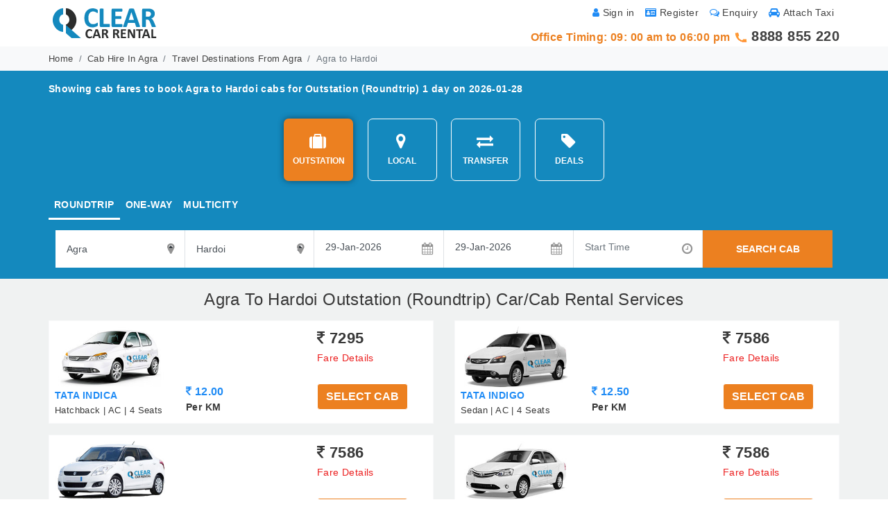

--- FILE ---
content_type: text/html; charset=UTF-8
request_url: https://www.clearcarrental.com/agra-to-hardoi
body_size: 14399
content:
<!DOCTYPE html>
<html xmlns="http://www.w3.org/1999/xhtml">
<head>
  <link rel="canonical" href="https://www.clearcarrental.com/agra-to-hardoi" />
        <meta charset="UTF-8">
        <meta name="viewport" content="width=device-width, initial-scale=1.0, maximum-scale=1.0, user-scalable=no"/>
             
        
        <title>Agra to Hardoi Outstation (Roundtrip) Cabs, Taxi Clear Car Rental</title>

        <meta name="description" content="Hire Agra to Hardoi Cabs,Taxi online at best deals. Book with leading and trusted car rental service in India. All types of AC/Non AC Cabs - Sedan, Hatchback, SUV, Luxury.">

        <meta name="keywords" content="Agra Hardoi Taxi Service, Agra Hardoi cab booking, Agra Hardoi car rental, hire Agra Hardoi Taxi car, Agra cab services, Hardoi cab services">

            
            <meta property="og:title" content="Agra to Hardoi Outstation (Roundtrip) Cabs, Taxi Clear Car Rental">
<meta property="og:site_name" content="ClearCarRental">
<meta property="og:url" content="https://www.clearcarrental.com/">
<meta property="og:description" content="Hire Agra to Hardoi Cabs,Taxi online at best deals. Book with leading and trusted car rental service in India. All types of AC/Non AC Cabs - Sedan, Hatchback, SUV, Luxury.">
<meta property="og:type" content="business.business">
<meta property="og:image" content="">
            
 
          
        
        <meta name="robots" content="index, follow"/>
<meta name='rating' content='General'/>
<meta name='audience' content='all'/>
<meta name="distribution" content="Global"/>
<meta name="language" content="en-us"/>
<meta name="geo.country" content="in"/>
<meta name="doc-type" content="Public"/>
<meta name="classification" content="travel"/>
<meta name='resource-type' content='document'/>
<meta name='author' content='https://www.clearcarrental.com/ team'/>
<link href="https://www.clearcarrental.com/favicon.ico" rel="icon"/>
<meta name="google-site-verification" content="TeWXzb2F0e5HU2Ci4ig-ap03Ionfz1zUnYVwkbrBbLk" />
<meta name="msvalidate.01" content="15D5EAB40A6A97341B61A26FF8BD8495" />
<!-- End Facebook Pixel Code -->




<!-- Global site tag (gtag.js) - Google Analytics -->
<script async src="https://www.googletagmanager.com/gtag/js?id=UA-26965507-1"></script>
<script>
  window.dataLayer = window.dataLayer || [];
  function gtag(){dataLayer.push(arguments);}
  gtag('js', new Date());

  gtag('config', 'UA-26965507-1');
</script>


 
<style>
            div.ui-datepicker{
                font-size:15px;
            }
            div.ui-timepicker
            {
                font-size:15px;
                width: 10.5em;
            }

            .ui-timepicker-list {
                width: 9.5em;
                margin-left:10px;
            }

            .ui-timepicker-list li {
                font-size:10px;
                font-family: 'OpenSansRegular';
                font-size:13px; 
                color:#999;

            }
            .ui-autocomplete {
                font-size: 13px;
                max-height: 200px;
                overflow-x: hidden;
                overflow-y: auto;
                padding-right: 2px;
            }
            .asFeaturedHBLThumb{ width:148px; height:50px; float:left; margin:5px; background:url(../images/media-presence-sprite.png) no-repeat -420px -18px; cursor:pointer;  }

            .asFeaturedHBLThumb:hover{ background:url(../images/media-presence-sprite.png) no-repeat -419px -134px; }

            .userReviewsCountsDiv{ width:auto; height:auto; float:left; text-indent:0px; font-size:10px; color:#a9a9a9; font-weight:normal; margin:0px 0px 10px 0px; }
            
        </style>
<link href="images/ccr-favicon.ico" rel="icon"/>
<!--<link href="css/bootstrap.minv5.css" rel="stylesheet" />
<link href="css/font-awesome.min.css" rel="stylesheet">
<link href="css/clear-car-rental.css" rel="stylesheet">-->
<link href="css/all.css" rel="stylesheet">
    <script type="application/ld+json">
{
"@context": "http://schema.org",
"@type": "BreadcrumbList",
"itemListElement":
[
{
"@type": "ListItem",
"position": 1,
"item":
{
"@id": "https://www.clearcarrental.com",
"name": "Home"
}
},
//{
//"@type": "ListItem",
//"position": 2,
//"item":
//{
//"@id": "https://www.clearcarrental.com/india-car-rental",
//"name": "Car Rental in India"
//}
//},
{
"@type": "ListItem",
"position": 2,
"item":
{
"@id": "https://www.clearcarrental.com/cab-hire-agra",
"name": "Cab Hire in Agra"
}
},
{
"@type": "ListItem",
"position": 3,
"item":
{
"@id": "https://www.clearcarrental.com/travel-destinations-from-agra",
"name": "Travel Destinations From Agra"
}
},
{
"@type": "ListItem",
"position": 4,
"item":
{
"@id": "https://www.clearcarrental.com/agra-to-hardoi",    
"name": "Agra to Hardoi"
}
}
]
}
</script>

</head>

<body>
<!--<div class="container-fluid mobile">
        <div class="row" id="mobDiv" >
            <div class="col-sm-12 bg-light">
            <a href="javascript:void(0)"><span class="downloadCloseBtn" onclick="document.getElementById('mobDiv').style.display='none'"></span></a>
<div class="downloadAndAppTitle">Now book cab with a tap<br>
<p align="center" style="text-align:center !important;">Download our android app and hire a cab of your choice anytime, anywhere.</p></div>
<a href="https://play.google.com/store/apps/details?id=com.CarBookingIndia" target="_blank"><span class="downloadAndAppBtn">Get Android App</span></a>
</div></div></div>-->
        
           <style>
               .mobile{ display: none;}@media (max-width:786px){ .mobile{display:inline;}}
            .downloadAndAppBox{ width:0%; background:none; float:left; height:0px; visibility:hidden;  }
            .downloadAndAppBtn a{ color:#e5e5e5 !important; }
            .downloadAndAppBtn{ font-size:0px; }
            .downloadAndAppImg { width:0%; background:none; }

            @media (max-width:960px){
                .downloadAndAppBox{ width:100%; background:#e5e5e5; float:left; height:auto; visibility:visible;  }
                .downloadAndAppTitle{ width:70%; height:auto; float:left; font-size:140%; font-weight:normal; color:#0588bc; text-align:center; margin: 1% 10% 1% 10%; }
                .downloadAndAppImg{ width:100%; max-height:100%; float:left; margin-bottom:10px; text-align:center;  }
                .downloadAndAppBtn{ width:60%; height:40px; line-height:40px; float:left; margin:0% 20% 2% 20%; border-radius:4px; background:#2b9623 url(images/mobandroid.png) no-repeat 20px center; color:#fff; text-align:center; font-size:100%; font-weight:bold; }
                .downloadAndAppBtn:hover{ background:#1b7914 url(images/mobandroid.png) no-repeat 14px center; }
                .downloadCloseBtn{ width:24px; height:24px; float:right; margin:5px; background:url(images/close-app.png) }
            }

        </style>




<div class="container-fluid">
<div class="container">
    <!-- <div class="downloadAndroidAppDiv">
        <span class="downloadAppTxtDiv text-warning font-weight-bold" style="text-align: center;" >Note : In view of the curfew and lockdown import in major parts of the India due to outbreak of Coronavirus (COVID-19), We are not accepting bookings till further notice.</span>
<span class="downloadAppIconDiv"></span>
</div> -->
<div class="row">
    <div class="col-sm-6 center-mob">
        <a href="https://www.clearcarrental.com"><img src="images/ccr-logo.png" title="Clear Car Rental" class="pt-2"  alt="Clear Car Rental" /></a>
        
<!-- <img src="images/diwali-lamp.gif" title="Wishing you a very Happy Diwali !!" class="pt-2" alt=" Wishing you a very Happy Diwali !! "> -->
        <!--<img title="Happy Republic Day" alt="Happy Republic Day" src="images/rep-logo.gif" class="pt-2 ml-2"> clearcarrental_logo.png --> 
        <!--<a href="/covid-19-guidelines"><span class="text-primary"><i class="fa fa-taxi" aria-hidden="true"></i> Covid-19 Guidelines</span></a>-->
</div>
    <div class="col-sm-6"><div class="row">
             <div class="col-sm-12 text-right text-muted font11-mob padding0-mob order-two">
<div class=" pull-right p-2 padding7-mob"><a rel="nofollow" href="http://admin.clearcarrental.com/signin/attachtaxi"><span class="fa fa-car text-primary pr-1"></span>Attach Taxi</a></div>
<div class="pull-right p-2 padding7-mob"><a href="https://www.clearcarrental.com/quick-enquiry"><span class="fa fa-comments-o text-primary pr-1"></span>Enquiry</a></div>
<div class="pull-right p-2 padding7-mob"><a rel="nofollow" href="http://admin.clearcarrental.com/signup"><span class="fa fa-id-card text-primary pr-1"></span>Register</a></div>
<div class="pull-right p-2 padding7-mob"><a rel="nofollow" href="http://admin.clearcarrental.com/signin"><span class="fa fa-user text-primary pr-1"></span>Sign in</a></div>
</div>
                  
<!-- <div class="col-sm-12  center-mob text-right text-warning font-weight-bold font-20 order-one"> <img src="images/phone-icon.gif" width="18" height="18" title="telephone" alt="phone" />
     <a href="tel:02406652300">02406652300</a>
     / 
     <a href="tel:9730097777">9730 097 777</a>
 </div>-->
            
            
             <div class="col-sm-12  center-mob text-right text-warning font-weight-bold font-20 order-one"> 
             <span class="font-16">Office Timing: 09: 00 am to 06:00 pm</span>
             <img src="images/phone-icon.gif" width="18" height="18" title="telephone" alt="phone" />
     <a href="tel:8888855220">8888 855 220</a>
<!--     / 
     <a href="tel:9730097777">9730 097 777</a>-->
 </div>
</div></div>
    
   
</div>
</div>
</div>
</div>

<!--Breadcrumb-->
<div class="container-fluid pt-0 px-0 bg-light pb-2">
<div class="container">
<div class="row">
<div class="col-sm-12">
<nav aria-label="breadcrumb">
  <ol class="breadcrumb p-0 m-0 background-none font-13 pt-2">
    <li class="breadcrumb-item"><a href="https://www.clearcarrental.com/">Home</a></li>
    <!--<li class="breadcrumb-item"><a href="india-car-rental">Car Rental in India</a></li>-->
    <li class="breadcrumb-item"><a href="cab-hire-agra">Cab Hire In Agra</a></li>
    <li class="breadcrumb-item"><a href="travel-destinations-from-agra">Travel Destinations From Agra </a></li>
    <li class="breadcrumb-item active" aria-current="page">Agra to Hardoi</li>
  </ol>
</nav>
</div>
</div>
</div>
</div>
<!--Breadcrumb End-->

<!--Search Panel-->
<div class="container-fluid pt-0 px-0 BlueBGColor pb-2">
<div class="container">
<div class="row pt-2">
<div class="col-sm-12 text-white font-weight-bold">
<div class="pull-left mt-2">Showing cab fares to book <span class="orange"> Agra to Hardoi</span> cabs for Outstation (Roundtrip) 1 day on 2026-01-28</div>
<!--<button type="button" class="btn btn-success pull-right font-weight-bold" data-toggle="collapse" data-target="#modifySearch">Modify Search</button>-->
</div>
</div>

<div id="modifySearch" class="row pt-3 pb-2 collapse show" >

<div class="col-sm-12 text-center mt-2 mb-2">
<button type="button" id="searchOpt1" onclick="searchOption(this.id, '1');" class="btn btn-warning background-none text-white font-weight-bold m-2 border-radius-7 width-height-110 activeTab"><span class="fa fa-suitcase fa-2x mb-2"></span> <br />OUTSTATION</button>

<button type="button" id="searchOpt2" onclick="searchOption(this.id, '1');" class="btn btn-warning background-none text-white font-weight-bold m-2 border-radius-7 width-height-110"><span class="fa fa-map-marker fa-2x mb-2"></span> <br />LOCAL</button>

<button type="button" id="searchOpt3" onclick="searchOption(this.id, '1');" class="btn btn-warning background-none text-white font-weight-bold m-2 border-radius-7 width-height-110"><span class="fa fa-exchange fa-2x mb-2"></span> <br />TRANSFER</button>

<button type="button" id="searchOpt7" onclick="searchOption(this.id, '1');" class="btn btn-warning background-none text-white font-weight-bold m-2 border-radius-7 width-height-110"><span class="fa fa-tag fa-2x mb-2"></span> <br />DEALS</button>
</div>
   
<!--OutStation-->
<div class="col-sm-12 displayBlock" id="OutstationCont">
<ul class="nav nav-tabs">
    <li class="nav-item">
<a class="nav-link active" data-toggle="tab" href="#RoundTrip" id="tripOpt1" onclick="tripTypeOptionFun(this.id);"><span id="rndT">ROUNDTRIP</span></a>
</li>
    <li class="nav-item">
    <a class="nav-link" data-toggle="tab" href="#OneWay" id="tripOpt2" onclick="tripTypeOptionFun(this.id);"><span id="oneW">ONE-WAY</span></a>
</li>
    


<li class="nav-item">
    <a class="nav-link" data-toggle="tab" href="#MultiCity" id="tripOpt3" onclick="tripTypeOptionFun(this.id);"><span id="multiC">MULTICITY</span></a>
</li>
</ul>

<!-- Tab panes -->
<div class="tab-content mt-3">
     <form name="searchForm" id="searchForm" action="vehicle-search.php" method="get">
  <input name="travelTypeOption" id="travelTypeOption" type="hidden" value="1" />
                                    <input name="tripTypeOption" id="tripTypeOption" type="hidden" value="1" />
<div id="RoundTrip" class="container tab-pane active">
    <div class="form-row bg-white" id="firstHalf">
    <div class="col-lg-2 col-sm-12 border-right px-1 py-2" id="sourCityData">
<div class="inner-addon right-addon">
<i class="fa fa-map-marker"></i>
<input type="text" class="custom-select border-left-0 border-top-0 border-right-0 border-bottom rounded-0 srcPostVal" maxlength="100" autocomplete="off" name="sourceCity" id="sourceCity4" value="Agra" onfocus="if (this.value == 'Source City')
                                                    this.value = '';" onblur="if (this.value == '')
                                                    this.value = 'Source City';" title="Type first 3 letters of city"></input>

</div>
</div>
<div class="col-lg-2 col-sm-12 border-right px-1 py-2" id="destCityData">
<div class="inner-addon right-addon">
<i class="fa fa-map-marker"></i>
<input type="text" class="custom-select border-left-0 border-top-0 border-right-0 border-bottom rounded-0 destPostVal" maxlength="100" autocomplete="off" name="destinationCity" id="destinationCity4" value="Hardoi" onfocus="if (this.value == 'Destination City')
                                                        this.value = '';" onblur="if (this.value == '')
                                                        this.value = 'Destination City';" title="Type first 3 letters of city"></input>

</div>

</div>
   <div class="col-lg-4 col-sm-12 mt-2 TxtAlignRight" style="display:none;" id="rowGenSpan">
<button type="button" class="AddRemoveBtn" onClick="generateRow('genRow4', 'sourceCity4', 'destinationCity4')">
<i class="fa fa-plus-circle fa-lg text-success"></i> <b class="ARBtn">&nbsp;Add</b>
</button>

<!--<button type="button" class="AddRemoveBtn">
<i class="fa fa-minus-circle fa-lg text-danger"></i> <b class="ARBtn">&nbsp;Remove</b>
</button>-->
</div> 
    <div id="divBox"></div>
    
     <div id="divBox2" style="display:none;">
         
         
         <div class="col-lg-4 col-sm-12 border-right px-1 py-2 bg-white" id="plocation">
<div class="inner-addon right-addon">
<i class="fa fa-map-marker"></i>
<input type="text" class="custom-select border-left-0 border-top-0 border-right-0 border-bottom rounded-0 srcPostValLoc" maxlength="100" autocomplete="off" name="pickUpLocation" id="pickUpLocation" value="Pick Up Location" onfocus="if (this.value == 'Pick Up Location')
                                                        this.value = '';" onblur="if (this.value == '')
                                                        this.value = 'Pick Up Location';" ></input>
</div>
</div>
<div class="col-lg-4 col-sm-12 border-right px-1 py-2 bg-white" id="dlocation">
<div class="inner-addon right-addon">
<i class="fa fa-map-marker"></i>
<input type="text" class="custom-select border-left-0 border-top-0 border-right-0 border-bottom rounded-0" maxlength="100" autocomplete="off" name="dropLocation" id="dropLocation" value="Drop Location" onfocus="if (this.value == 'Drop Location')
                                                        this.value = '';" onblur="if (this.value == '')
                                                        this.value = 'Drop Location';"></input>

</div>
</div>
                                        

                                        
                                    </div> 
    
   <!--</span>-->
<div class="col-lg-2 col-sm-12 border-right px-1 py-2" id="startDate">
<div class="inner-addon right-addon">
<i class="fa fa-calendar"></i>
    <input type="text" class="form-control border-left-0 border-top-0 border-right-0 border-bottom rounded-0 datePickerInput" name="travelDate" placeholder="Start Date" value="29-Jan-2026"  id="datepicker" ></input>
</div>
</div>
    <div class="col-lg-2 col-sm-12 border-right px-1 py-2" id="endDate">
<div class="inner-addon right-addon">
<i class="fa fa-calendar"></i>
<input type="text" class="form-control border-left-0 border-top-0 border-right-0 border-bottom rounded-0 datePickerInput" name="travelDateEnd" value="29-Jan-2026"  id="datepicker2" placeholder="End Date"></input>
</div>
</div>
<div class="col-lg-2 col-sm-12 border-right px-1 py-2" id="tripTime">
<div class="inner-addon right-addon">
<i class="fa fa-clock-o"></i>
<input type="text" class="form-control border-left-0 border-top-0 border-right-0 border-bottom rounded-0" id="timePickExample" name="pTime" value="" placeholder="Start Time"></input>
</div>
</div>
   <div class="col-lg-2 col-sm-12 in-pl-pr" id="buttonDiv">
<button type="button" class="btn btn-secondary rounded-0 w-100 h-100" onclick="searchSubmit();">SEARCH CAB</button>
</div>
</div>
</div>
    </form>
    </div>
</div>



<!--OutStation End-->

</div>
</div>
</div>
<!--Search Panel End-->

<!--Search Result Listing-->
<div class="container-fluid py-3 GreyBGColor">
<div class="container">

<div class="row">
<div class="col-sm-12 text-center font-weight-light-0"><h1> Agra To  Hardoi Outstation (Roundtrip) Car/Cab Rental Services</h1></div>
</div>

<div class="row">
    <div class="col-lg-6 col-sm-12 mt-2 mb-2">
<div class="bg-white p-2 border border-light">
<div class="row">
<div class="col-sm-4">
<img src="photocar/tata-indica.jpg" class="img-fluid" />
<span class="text-primary text-uppercase font-weight-bold">Tata Indica</span><br />
<span class=" font-13">Hatchback | AC | 4 Seats</span>
</div>
<div class="col-sm-8">
<div class="row">
    <div class="col-sm-6">
        <span style="display:none;">
<strong class="font-22"><span class="fa fa-inr"></span> 1459</strong><br />
<span><div class="advanceDetail"><a href="javascript:void(0);">Advance<span><strong class=" text-success">Advance :</strong><br />

This is the 20% amount of the total trip cost, which is you can pay in advance.<br /><br />

</span></a></div></span>
</span>
</div>
<div class="col-sm-6">
    <strong class="font-22"><span class="fa fa-inr"></span> 7295</strong><br />
<span><div class="fareDetail"><a href="javascript:void(0);">Fare Details<span><strong class="text-red">Fare Breakup :</strong><br />
Approx. Roundtrip distance : 554 Kms.<br />
                                                          Minimum charged distance :   &nbsp250 Kms / Day <br /><br />
                                                          <table width="100%" border="0" align="left" style="margin-bottom:10px;">
                                     <tr>
                                       <td width="33.33%">Estimated Km charged</td>
                                       <td width="33.33%">554 Km X 12.00 Rs/Km</td>
                                       <td width="33.33%">= 
                                       Rs. 6648 /-</td>
                                     </tr>
                                     <tr> <td>Driver Allowance </td> <td> Rs.300  X 1 Days</td> <td>=  Rs. 300 /-</td> </tr> 
                                     <tr>
                                       <td>GST   </td>
                                       <td>5 % GST On Rs.6948</td>
                                       <td>= Rs. 347.4 /-</td>
                                     </tr>
                                      <tr>
                                      <tr><td>-</td></tr>
                                       <td><b>Total Cost  </b></td>
                                       <td> </td>
                                       <td><b>= Rs. 7295/-</b></td>
                                     </tr>
                                   </table>  
 <br />   <em><b class='blue'>Extra Charges :</b> </em> <b>If you will use car/cab more than 554 Kms , extra charges as follows: </b><br />  After  &nbsp554  Kms :<br />+   <label class='WebRupee'>Rs</label>&nbsp;&nbsp12.00 per km charges<br /> <br /> <em><b class='blue'>CCR Transparency :</b> </em>1. One day means one calendar day (12 midnight to 12 midnight).<br />2. Kilometers and Hours will be calculated from garage to garage.<br />3. Toll, Parking, State Border Charges etc. not include in the above cost, you have to pay extra as applicable. <br />4.AC will be switched off in hilly areas.<br>5.Driver would take care of his food and stay.<br><strong>6.Pay 20% for confirmation of your booking.</strong></span></a></div></span>
</div>
<div class="col-sm-6 mt-4">
     <strong class="font-16 text-primary"> <span class="fa fa-inr"></span> 12.00</strong><br />
    <strong>Per KM</strong>
</div>
      <!-- The Modal -->
<div class="modal fade" id="m33">
<div class="modal-dialog modal-sm">
<div class="modal-content">

<!-- Modal Header -->
<div class="modal-header">
<h5 class="modal-title">Tata Indica</h5>
<button type="button" class="close" data-dismiss="modal">&times;</button>
</div>

<!-- Modal body -->
<div class="modal-body">
<div class="row">
<div class="col-sm-12 font-weight-bold">Select Number Of Car</div>
<div class="col-sm-12">
<div class="inner-addon left-addon">
<i class="fa fa-car"></i>
<select class="custom-select rounded-0 pl-5" name='noOfCars' id='noOfCars33' onchange="selectCars(this.value, '33')">
                                                                    <option  value="1">1 Cab</option>
                                                                                                                <option  value="2">2 Cabs</option>
                                                                                                                <option  value="3">3 Cabs</option>
                                                                                                                <option  value="4">4 Cabs</option>
                                                                                                                <option  value="5">5 Cabs</option>
                                                                                                                <option  value="6">6 Cabs</option>
                                                                                                                <option  value="7">7 Cabs</option>
                                                                                                                <option  value="8">8 Cabs</option>
                                                                                                                <option  value="9">9 Cabs</option>
                                            </select>
</div>
</div>
</div>

<div class="row pt-2">
<div class="col-sm-12 font-weight-bold">You Are Paying to Confirm Booking ?</div>
<div class="col-sm-12">
<div class="inner-addon left-addon">
<i class="fa fa-credit-card-alt"></i>
<select class="custom-select rounded-0 pl-5" name='payment' id='payment' onchange="paymntOptVal(this.value, '33');">
<option  value="full">100%</option>
<option  value="advnce">20%</option>
</select>
</div>
</div>
</div>

<div class="row pt-2">
<div class="col-sm-12 font-weight-bold">Amount</div>
<div class="col-sm-12">
<div class="inner-addon left-addon">
<!--<i class="fa fa-inr"></i>-->
<span class="form-control pl-4 font-weight-bold">&#8377 <span id="payAmnt33">7295 </span></span>
<!--<input id="" type="text" class="form-control pl-4 font-weight-bold" placeholder="4767" disabled="disabled" />-->
</div>
</div>
</div>
</div>
<!-- Modal footer -->
<div class="modal-footer">
<button type="button" class="btn btn-secondary text-uppercase form-control font-16" data-dismiss="modal" id="load33"   onclick="bookingchk()" >Book Cab</button>
</div>

</div>
</div>
</div>
<div class="col-sm-6 mt-4">
<button type="button" class="btn btn-warning text-uppercase font-weight-bold font-16" data-toggle="modal" data-target="#m33" id="33" onclick="getPayAmnt('7295', '1459')">Select Cab</button>
</div>
</div>
</div>
</div>
</div>
</div>
   <div class="col-lg-6 col-sm-12 mt-2 mb-2">
<div class="bg-white p-2 border border-light">
<div class="row">
<div class="col-sm-4">
<img src="photocar/tata-indigo.jpg" class="img-fluid" />
<span class="text-primary text-uppercase font-weight-bold">Tata Indigo</span><br />
<span class=" font-13">Sedan | AC | 4 Seats</span>
</div>
<div class="col-sm-8">
<div class="row">
    <div class="col-sm-6">
        <span style="display:none;">
<strong class="font-22"><span class="fa fa-inr"></span> 1517</strong><br />
<span><div class="advanceDetail"><a href="javascript:void(0);">Advance<span><strong class=" text-success">Advance :</strong><br />

This is the 20% amount of the total trip cost, which is you can pay in advance.<br /><br />

</span></a></div></span>
</span>
</div>
<div class="col-sm-6">
    <strong class="font-22"><span class="fa fa-inr"></span> 7586</strong><br />
<span><div class="fareDetail"><a href="javascript:void(0);">Fare Details<span><strong class="text-red">Fare Breakup :</strong><br />
Approx. Roundtrip distance : 554 Kms.<br />
                                                          Minimum charged distance :   &nbsp250 Kms / Day <br /><br />
                                                          <table width="100%" border="0" align="left" style="margin-bottom:10px;">
                                     <tr>
                                       <td width="33.33%">Estimated Km charged</td>
                                       <td width="33.33%">554 Km X 12.50 Rs/Km</td>
                                       <td width="33.33%">= 
                                       Rs. 6925 /-</td>
                                     </tr>
                                     <tr> <td>Driver Allowance </td> <td> Rs.300  X 1 Days</td> <td>=  Rs. 300 /-</td> </tr> 
                                     <tr>
                                       <td>GST   </td>
                                       <td>5 % GST On Rs.7225</td>
                                       <td>= Rs. 361.25 /-</td>
                                     </tr>
                                      <tr>
                                      <tr><td>-</td></tr>
                                       <td><b>Total Cost  </b></td>
                                       <td> </td>
                                       <td><b>= Rs. 7586/-</b></td>
                                     </tr>
                                   </table>  
 <br />   <em><b class='blue'>Extra Charges :</b> </em> <b>If you will use car/cab more than 554 Kms , extra charges as follows: </b><br />  After  &nbsp554  Kms :<br />+   <label class='WebRupee'>Rs</label>&nbsp;&nbsp12.50 per km charges<br /> <br /> <em><b class='blue'>CCR Transparency :</b> </em>1. One day means one calendar day (12 midnight to 12 midnight).<br />2. Kilometers and Hours will be calculated from garage to garage.<br />3. Toll, Parking, State Border Charges etc. not include in the above cost, you have to pay extra as applicable. <br />4.AC will be switched off in hilly areas.<br>5.Driver would take care of his food and stay.<br><strong>6.Pay 20% for confirmation of your booking.</strong></span></a></div></span>
</div>
<div class="col-sm-6 mt-4">
     <strong class="font-16 text-primary"> <span class="fa fa-inr"></span> 12.50</strong><br />
    <strong>Per KM</strong>
</div>
      <!-- The Modal -->
<div class="modal fade" id="m35">
<div class="modal-dialog modal-sm">
<div class="modal-content">

<!-- Modal Header -->
<div class="modal-header">
<h5 class="modal-title">Tata Indigo</h5>
<button type="button" class="close" data-dismiss="modal">&times;</button>
</div>

<!-- Modal body -->
<div class="modal-body">
<div class="row">
<div class="col-sm-12 font-weight-bold">Select Number Of Car</div>
<div class="col-sm-12">
<div class="inner-addon left-addon">
<i class="fa fa-car"></i>
<select class="custom-select rounded-0 pl-5" name='noOfCars' id='noOfCars35' onchange="selectCars(this.value, '35')">
                                                                    <option  value="1">1 Cab</option>
                                                                                                                <option  value="2">2 Cabs</option>
                                                                                                                <option  value="3">3 Cabs</option>
                                                                                                                <option  value="4">4 Cabs</option>
                                                                                                                <option  value="5">5 Cabs</option>
                                                                                                                <option  value="6">6 Cabs</option>
                                                                                                                <option  value="7">7 Cabs</option>
                                                                                                                <option  value="8">8 Cabs</option>
                                                                                                                <option  value="9">9 Cabs</option>
                                            </select>
</div>
</div>
</div>

<div class="row pt-2">
<div class="col-sm-12 font-weight-bold">You Are Paying to Confirm Booking ?</div>
<div class="col-sm-12">
<div class="inner-addon left-addon">
<i class="fa fa-credit-card-alt"></i>
<select class="custom-select rounded-0 pl-5" name='payment' id='payment' onchange="paymntOptVal(this.value, '35');">
<option  value="full">100%</option>
<option  value="advnce">20%</option>
</select>
</div>
</div>
</div>

<div class="row pt-2">
<div class="col-sm-12 font-weight-bold">Amount</div>
<div class="col-sm-12">
<div class="inner-addon left-addon">
<!--<i class="fa fa-inr"></i>-->
<span class="form-control pl-4 font-weight-bold">&#8377 <span id="payAmnt35">7586 </span></span>
<!--<input id="" type="text" class="form-control pl-4 font-weight-bold" placeholder="4767" disabled="disabled" />-->
</div>
</div>
</div>
</div>
<!-- Modal footer -->
<div class="modal-footer">
<button type="button" class="btn btn-secondary text-uppercase form-control font-16" data-dismiss="modal" id="load35"   onclick="bookingchk()" >Book Cab</button>
</div>

</div>
</div>
</div>
<div class="col-sm-6 mt-4">
<button type="button" class="btn btn-warning text-uppercase font-weight-bold font-16" data-toggle="modal" data-target="#m35" id="35" onclick="getPayAmnt('7586', '1517')">Select Cab</button>
</div>
</div>
</div>
</div>
</div>
</div>
   <div class="col-lg-6 col-sm-12 mt-2 mb-2">
<div class="bg-white p-2 border border-light">
<div class="row">
<div class="col-sm-4">
<img src="photocar/swift-dzire.jpg" class="img-fluid" />
<span class="text-primary text-uppercase font-weight-bold">Swift Dzire</span><br />
<span class=" font-13">Sedan | AC | 4 Seats</span>
</div>
<div class="col-sm-8">
<div class="row">
    <div class="col-sm-6">
        <span style="display:none;">
<strong class="font-22"><span class="fa fa-inr"></span> 1517</strong><br />
<span><div class="advanceDetail"><a href="javascript:void(0);">Advance<span><strong class=" text-success">Advance :</strong><br />

This is the 20% amount of the total trip cost, which is you can pay in advance.<br /><br />

</span></a></div></span>
</span>
</div>
<div class="col-sm-6">
    <strong class="font-22"><span class="fa fa-inr"></span> 7586</strong><br />
<span><div class="fareDetail"><a href="javascript:void(0);">Fare Details<span><strong class="text-red">Fare Breakup :</strong><br />
Approx. Roundtrip distance : 554 Kms.<br />
                                                          Minimum charged distance :   &nbsp250 Kms / Day <br /><br />
                                                          <table width="100%" border="0" align="left" style="margin-bottom:10px;">
                                     <tr>
                                       <td width="33.33%">Estimated Km charged</td>
                                       <td width="33.33%">554 Km X 12.50 Rs/Km</td>
                                       <td width="33.33%">= 
                                       Rs. 6925 /-</td>
                                     </tr>
                                     <tr> <td>Driver Allowance </td> <td> Rs.300  X 1 Days</td> <td>=  Rs. 300 /-</td> </tr> 
                                     <tr>
                                       <td>GST   </td>
                                       <td>5 % GST On Rs.7225</td>
                                       <td>= Rs. 361.25 /-</td>
                                     </tr>
                                      <tr>
                                      <tr><td>-</td></tr>
                                       <td><b>Total Cost  </b></td>
                                       <td> </td>
                                       <td><b>= Rs. 7586/-</b></td>
                                     </tr>
                                   </table>  
 <br />   <em><b class='blue'>Extra Charges :</b> </em> <b>If you will use car/cab more than 554 Kms , extra charges as follows: </b><br />  After  &nbsp554  Kms :<br />+   <label class='WebRupee'>Rs</label>&nbsp;&nbsp12.50 per km charges<br /> <br /> <em><b class='blue'>CCR Transparency :</b> </em>1. One day means one calendar day (12 midnight to 12 midnight).<br />2. Kilometers and Hours will be calculated from garage to garage.<br />3. Toll, Parking, State Border Charges etc. not include in the above cost, you have to pay extra as applicable. <br />4.AC will be switched off in hilly areas.<br>5.Driver would take care of his food and stay.<br><strong>6.Pay 20% for confirmation of your booking.</strong></span></a></div></span>
</div>
<div class="col-sm-6 mt-4">
     <strong class="font-16 text-primary"> <span class="fa fa-inr"></span> 12.50</strong><br />
    <strong>Per KM</strong>
</div>
      <!-- The Modal -->
<div class="modal fade" id="m32">
<div class="modal-dialog modal-sm">
<div class="modal-content">

<!-- Modal Header -->
<div class="modal-header">
<h5 class="modal-title">Swift Dzire</h5>
<button type="button" class="close" data-dismiss="modal">&times;</button>
</div>

<!-- Modal body -->
<div class="modal-body">
<div class="row">
<div class="col-sm-12 font-weight-bold">Select Number Of Car</div>
<div class="col-sm-12">
<div class="inner-addon left-addon">
<i class="fa fa-car"></i>
<select class="custom-select rounded-0 pl-5" name='noOfCars' id='noOfCars32' onchange="selectCars(this.value, '32')">
                                                                    <option  value="1">1 Cab</option>
                                                                                                                <option  value="2">2 Cabs</option>
                                                                                                                <option  value="3">3 Cabs</option>
                                                                                                                <option  value="4">4 Cabs</option>
                                                                                                                <option  value="5">5 Cabs</option>
                                                                                                                <option  value="6">6 Cabs</option>
                                                                                                                <option  value="7">7 Cabs</option>
                                                                                                                <option  value="8">8 Cabs</option>
                                                                                                                <option  value="9">9 Cabs</option>
                                            </select>
</div>
</div>
</div>

<div class="row pt-2">
<div class="col-sm-12 font-weight-bold">You Are Paying to Confirm Booking ?</div>
<div class="col-sm-12">
<div class="inner-addon left-addon">
<i class="fa fa-credit-card-alt"></i>
<select class="custom-select rounded-0 pl-5" name='payment' id='payment' onchange="paymntOptVal(this.value, '32');">
<option  value="full">100%</option>
<option  value="advnce">20%</option>
</select>
</div>
</div>
</div>

<div class="row pt-2">
<div class="col-sm-12 font-weight-bold">Amount</div>
<div class="col-sm-12">
<div class="inner-addon left-addon">
<!--<i class="fa fa-inr"></i>-->
<span class="form-control pl-4 font-weight-bold">&#8377 <span id="payAmnt32">7586 </span></span>
<!--<input id="" type="text" class="form-control pl-4 font-weight-bold" placeholder="4767" disabled="disabled" />-->
</div>
</div>
</div>
</div>
<!-- Modal footer -->
<div class="modal-footer">
<button type="button" class="btn btn-secondary text-uppercase form-control font-16" data-dismiss="modal" id="load32"   onclick="bookingchk()" >Book Cab</button>
</div>

</div>
</div>
</div>
<div class="col-sm-6 mt-4">
<button type="button" class="btn btn-warning text-uppercase font-weight-bold font-16" data-toggle="modal" data-target="#m32" id="32" onclick="getPayAmnt('7586', '1517')">Select Cab</button>
</div>
</div>
</div>
</div>
</div>
</div>
   <div class="col-lg-6 col-sm-12 mt-2 mb-2">
<div class="bg-white p-2 border border-light">
<div class="row">
<div class="col-sm-4">
<img src="photocar/toyota-etios.jpg" class="img-fluid" />
<span class="text-primary text-uppercase font-weight-bold">Toyota Etios</span><br />
<span class=" font-13">Sedan | AC | 4 Seats</span>
</div>
<div class="col-sm-8">
<div class="row">
    <div class="col-sm-6">
        <span style="display:none;">
<strong class="font-22"><span class="fa fa-inr"></span> 1517</strong><br />
<span><div class="advanceDetail"><a href="javascript:void(0);">Advance<span><strong class=" text-success">Advance :</strong><br />

This is the 20% amount of the total trip cost, which is you can pay in advance.<br /><br />

</span></a></div></span>
</span>
</div>
<div class="col-sm-6">
    <strong class="font-22"><span class="fa fa-inr"></span> 7586</strong><br />
<span><div class="fareDetail"><a href="javascript:void(0);">Fare Details<span><strong class="text-red">Fare Breakup :</strong><br />
Approx. Roundtrip distance : 554 Kms.<br />
                                                          Minimum charged distance :   &nbsp250 Kms / Day <br /><br />
                                                          <table width="100%" border="0" align="left" style="margin-bottom:10px;">
                                     <tr>
                                       <td width="33.33%">Estimated Km charged</td>
                                       <td width="33.33%">554 Km X 12.50 Rs/Km</td>
                                       <td width="33.33%">= 
                                       Rs. 6925 /-</td>
                                     </tr>
                                     <tr> <td>Driver Allowance </td> <td> Rs.300  X 1 Days</td> <td>=  Rs. 300 /-</td> </tr> 
                                     <tr>
                                       <td>GST   </td>
                                       <td>5 % GST On Rs.7225</td>
                                       <td>= Rs. 361.25 /-</td>
                                     </tr>
                                      <tr>
                                      <tr><td>-</td></tr>
                                       <td><b>Total Cost  </b></td>
                                       <td> </td>
                                       <td><b>= Rs. 7586/-</b></td>
                                     </tr>
                                   </table>  
 <br />   <em><b class='blue'>Extra Charges :</b> </em> <b>If you will use car/cab more than 554 Kms , extra charges as follows: </b><br />  After  &nbsp554  Kms :<br />+   <label class='WebRupee'>Rs</label>&nbsp;&nbsp12.50 per km charges<br /> <br /> <em><b class='blue'>CCR Transparency :</b> </em>1. One day means one calendar day (12 midnight to 12 midnight).<br />2. Kilometers and Hours will be calculated from garage to garage.<br />3. Toll, Parking, State Border Charges etc. not include in the above cost, you have to pay extra as applicable. <br />4.AC will be switched off in hilly areas.<br>5.Driver would take care of his food and stay.<br><strong>6.Pay 20% for confirmation of your booking.</strong></span></a></div></span>
</div>
<div class="col-sm-6 mt-4">
     <strong class="font-16 text-primary"> <span class="fa fa-inr"></span> 12.50</strong><br />
    <strong>Per KM</strong>
</div>
      <!-- The Modal -->
<div class="modal fade" id="m52">
<div class="modal-dialog modal-sm">
<div class="modal-content">

<!-- Modal Header -->
<div class="modal-header">
<h5 class="modal-title">Toyota Etios</h5>
<button type="button" class="close" data-dismiss="modal">&times;</button>
</div>

<!-- Modal body -->
<div class="modal-body">
<div class="row">
<div class="col-sm-12 font-weight-bold">Select Number Of Car</div>
<div class="col-sm-12">
<div class="inner-addon left-addon">
<i class="fa fa-car"></i>
<select class="custom-select rounded-0 pl-5" name='noOfCars' id='noOfCars52' onchange="selectCars(this.value, '52')">
                                                                    <option  value="1">1 Cab</option>
                                                                                                                <option  value="2">2 Cabs</option>
                                                                                                                <option  value="3">3 Cabs</option>
                                                                                                                <option  value="4">4 Cabs</option>
                                                                                                                <option  value="5">5 Cabs</option>
                                                                                                                <option  value="6">6 Cabs</option>
                                                                                                                <option  value="7">7 Cabs</option>
                                                                                                                <option  value="8">8 Cabs</option>
                                                                                                                <option  value="9">9 Cabs</option>
                                            </select>
</div>
</div>
</div>

<div class="row pt-2">
<div class="col-sm-12 font-weight-bold">You Are Paying to Confirm Booking ?</div>
<div class="col-sm-12">
<div class="inner-addon left-addon">
<i class="fa fa-credit-card-alt"></i>
<select class="custom-select rounded-0 pl-5" name='payment' id='payment' onchange="paymntOptVal(this.value, '52');">
<option  value="full">100%</option>
<option  value="advnce">20%</option>
</select>
</div>
</div>
</div>

<div class="row pt-2">
<div class="col-sm-12 font-weight-bold">Amount</div>
<div class="col-sm-12">
<div class="inner-addon left-addon">
<!--<i class="fa fa-inr"></i>-->
<span class="form-control pl-4 font-weight-bold">&#8377 <span id="payAmnt52">7586 </span></span>
<!--<input id="" type="text" class="form-control pl-4 font-weight-bold" placeholder="4767" disabled="disabled" />-->
</div>
</div>
</div>
</div>
<!-- Modal footer -->
<div class="modal-footer">
<button type="button" class="btn btn-secondary text-uppercase form-control font-16" data-dismiss="modal" id="load52"   onclick="bookingchk()" >Book Cab</button>
</div>

</div>
</div>
</div>
<div class="col-sm-6 mt-4">
<button type="button" class="btn btn-warning text-uppercase font-weight-bold font-16" data-toggle="modal" data-target="#m52" id="52" onclick="getPayAmnt('7586', '1517')">Select Cab</button>
</div>
</div>
</div>
</div>
</div>
</div>
   <div class="col-lg-6 col-sm-12 mt-2 mb-2">
<div class="bg-white p-2 border border-light">
<div class="row">
<div class="col-sm-4">
<img src="photocar/toyota-innova.jpg" class="img-fluid" />
<span class="text-primary text-uppercase font-weight-bold">Toyota Innova</span><br />
<span class=" font-13">SUV | AC | 6 Seats</span>
</div>
<div class="col-sm-8">
<div class="row">
    <div class="col-sm-6">
        <span style="display:none;">
<strong class="font-22"><span class="fa fa-inr"></span> 2273</strong><br />
<span><div class="advanceDetail"><a href="javascript:void(0);">Advance<span><strong class=" text-success">Advance :</strong><br />

This is the 20% amount of the total trip cost, which is you can pay in advance.<br /><br />

</span></a></div></span>
</span>
</div>
<div class="col-sm-6">
    <strong class="font-22"><span class="fa fa-inr"></span> 11367</strong><br />
<span><div class="fareDetail"><a href="javascript:void(0);">Fare Details<span><strong class="text-red">Fare Breakup :</strong><br />
Approx. Roundtrip distance : 554 Kms.<br />
                                                          Minimum charged distance :   &nbsp300 Kms / Day <br /><br />
                                                          <table width="100%" border="0" align="left" style="margin-bottom:10px;">
                                     <tr>
                                       <td width="33.33%">Estimated Km charged</td>
                                       <td width="33.33%">554 Km X 19.00 Rs/Km</td>
                                       <td width="33.33%">= 
                                       Rs. 10526 /-</td>
                                     </tr>
                                     <tr> <td>Driver Allowance </td> <td> Rs.300  X 1 Days</td> <td>=  Rs. 300 /-</td> </tr> 
                                     <tr>
                                       <td>GST   </td>
                                       <td>5 % GST On Rs.10826</td>
                                       <td>= Rs. 541.3 /-</td>
                                     </tr>
                                      <tr>
                                      <tr><td>-</td></tr>
                                       <td><b>Total Cost  </b></td>
                                       <td> </td>
                                       <td><b>= Rs. 11367/-</b></td>
                                     </tr>
                                   </table>  
 <br />   <em><b class='blue'>Extra Charges :</b> </em> <b>If you will use car/cab more than 554 Kms , extra charges as follows: </b><br />  After  &nbsp554  Kms :<br />+   <label class='WebRupee'>Rs</label>&nbsp;&nbsp19.00 per km charges<br /> <br /> <em><b class='blue'>CCR Transparency :</b> </em>1. One day means one calendar day (12 midnight to 12 midnight).<br />2. Kilometers and Hours will be calculated from garage to garage.<br />3. Toll, Parking, State Border Charges etc. not include in the above cost, you have to pay extra as applicable. <br />4.AC will be switched off in hilly areas.<br>5.Driver would take care of his food and stay.<br><strong>6.Pay 20% for confirmation of your booking.</strong></span></a></div></span>
</div>
<div class="col-sm-6 mt-4">
     <strong class="font-16 text-primary"> <span class="fa fa-inr"></span> 19.00</strong><br />
    <strong>Per KM</strong>
</div>
      <!-- The Modal -->
<div class="modal fade" id="m55">
<div class="modal-dialog modal-sm">
<div class="modal-content">

<!-- Modal Header -->
<div class="modal-header">
<h5 class="modal-title">Toyota Innova</h5>
<button type="button" class="close" data-dismiss="modal">&times;</button>
</div>

<!-- Modal body -->
<div class="modal-body">
<div class="row">
<div class="col-sm-12 font-weight-bold">Select Number Of Car</div>
<div class="col-sm-12">
<div class="inner-addon left-addon">
<i class="fa fa-car"></i>
<select class="custom-select rounded-0 pl-5" name='noOfCars' id='noOfCars55' onchange="selectCars(this.value, '55')">
                                                                    <option  value="1">1 Cab</option>
                                                                                                                <option  value="2">2 Cabs</option>
                                                                                                                <option  value="3">3 Cabs</option>
                                                                                                                <option  value="4">4 Cabs</option>
                                                                                                                <option  value="5">5 Cabs</option>
                                                                                                                <option  value="6">6 Cabs</option>
                                                                                                                <option  value="7">7 Cabs</option>
                                                                                                                <option  value="8">8 Cabs</option>
                                                                                                                <option  value="9">9 Cabs</option>
                                            </select>
</div>
</div>
</div>

<div class="row pt-2">
<div class="col-sm-12 font-weight-bold">You Are Paying to Confirm Booking ?</div>
<div class="col-sm-12">
<div class="inner-addon left-addon">
<i class="fa fa-credit-card-alt"></i>
<select class="custom-select rounded-0 pl-5" name='payment' id='payment' onchange="paymntOptVal(this.value, '55');">
<option  value="full">100%</option>
<option  value="advnce">20%</option>
</select>
</div>
</div>
</div>

<div class="row pt-2">
<div class="col-sm-12 font-weight-bold">Amount</div>
<div class="col-sm-12">
<div class="inner-addon left-addon">
<!--<i class="fa fa-inr"></i>-->
<span class="form-control pl-4 font-weight-bold">&#8377 <span id="payAmnt55">11367 </span></span>
<!--<input id="" type="text" class="form-control pl-4 font-weight-bold" placeholder="4767" disabled="disabled" />-->
</div>
</div>
</div>
</div>
<!-- Modal footer -->
<div class="modal-footer">
<button type="button" class="btn btn-secondary text-uppercase form-control font-16" data-dismiss="modal" id="load55"   onclick="bookingchk()" >Book Cab</button>
</div>

</div>
</div>
</div>
<div class="col-sm-6 mt-4">
<button type="button" class="btn btn-warning text-uppercase font-weight-bold font-16" data-toggle="modal" data-target="#m55" id="55" onclick="getPayAmnt('11367', '2273')">Select Cab</button>
</div>
</div>
</div>
</div>
</div>
</div>
   <div class="col-lg-6 col-sm-12 mt-2 mb-2">
<div class="bg-white p-2 border border-light">
<div class="row">
<div class="col-sm-4">
<img src="photocar/mahindra-xylo.jpg" class="img-fluid" />
<span class="text-primary text-uppercase font-weight-bold">Mahindra Xylo</span><br />
<span class=" font-13">SUV | AC | 6 Seats</span>
</div>
<div class="col-sm-8">
<div class="row">
    <div class="col-sm-6">
        <span style="display:none;">
<strong class="font-22"><span class="fa fa-inr"></span> 2273</strong><br />
<span><div class="advanceDetail"><a href="javascript:void(0);">Advance<span><strong class=" text-success">Advance :</strong><br />

This is the 20% amount of the total trip cost, which is you can pay in advance.<br /><br />

</span></a></div></span>
</span>
</div>
<div class="col-sm-6">
    <strong class="font-22"><span class="fa fa-inr"></span> 11367</strong><br />
<span><div class="fareDetail"><a href="javascript:void(0);">Fare Details<span><strong class="text-red">Fare Breakup :</strong><br />
Approx. Roundtrip distance : 554 Kms.<br />
                                                          Minimum charged distance :   &nbsp300 Kms / Day <br /><br />
                                                          <table width="100%" border="0" align="left" style="margin-bottom:10px;">
                                     <tr>
                                       <td width="33.33%">Estimated Km charged</td>
                                       <td width="33.33%">554 Km X 19.00 Rs/Km</td>
                                       <td width="33.33%">= 
                                       Rs. 10526 /-</td>
                                     </tr>
                                     <tr> <td>Driver Allowance </td> <td> Rs.300  X 1 Days</td> <td>=  Rs. 300 /-</td> </tr> 
                                     <tr>
                                       <td>GST   </td>
                                       <td>5 % GST On Rs.10826</td>
                                       <td>= Rs. 541.3 /-</td>
                                     </tr>
                                      <tr>
                                      <tr><td>-</td></tr>
                                       <td><b>Total Cost  </b></td>
                                       <td> </td>
                                       <td><b>= Rs. 11367/-</b></td>
                                     </tr>
                                   </table>  
 <br />   <em><b class='blue'>Extra Charges :</b> </em> <b>If you will use car/cab more than 554 Kms , extra charges as follows: </b><br />  After  &nbsp554  Kms :<br />+   <label class='WebRupee'>Rs</label>&nbsp;&nbsp19.00 per km charges<br /> <br /> <em><b class='blue'>CCR Transparency :</b> </em>1. One day means one calendar day (12 midnight to 12 midnight).<br />2. Kilometers and Hours will be calculated from garage to garage.<br />3. Toll, Parking, State Border Charges etc. not include in the above cost, you have to pay extra as applicable. <br />4.AC will be switched off in hilly areas.<br>5.Driver would take care of his food and stay.<br><strong>6.Pay 20% for confirmation of your booking.</strong></span></a></div></span>
</div>
<div class="col-sm-6 mt-4">
     <strong class="font-16 text-primary"> <span class="fa fa-inr"></span> 19.00</strong><br />
    <strong>Per KM</strong>
</div>
      <!-- The Modal -->
<div class="modal fade" id="m17">
<div class="modal-dialog modal-sm">
<div class="modal-content">

<!-- Modal Header -->
<div class="modal-header">
<h5 class="modal-title">Mahindra Xylo</h5>
<button type="button" class="close" data-dismiss="modal">&times;</button>
</div>

<!-- Modal body -->
<div class="modal-body">
<div class="row">
<div class="col-sm-12 font-weight-bold">Select Number Of Car</div>
<div class="col-sm-12">
<div class="inner-addon left-addon">
<i class="fa fa-car"></i>
<select class="custom-select rounded-0 pl-5" name='noOfCars' id='noOfCars17' onchange="selectCars(this.value, '17')">
                                                                    <option  value="1">1 Cab</option>
                                                                                                                <option  value="2">2 Cabs</option>
                                                                                                                <option  value="3">3 Cabs</option>
                                                                                                                <option  value="4">4 Cabs</option>
                                                                                                                <option  value="5">5 Cabs</option>
                                                                                                                <option  value="6">6 Cabs</option>
                                                                                                                <option  value="7">7 Cabs</option>
                                                                                                                <option  value="8">8 Cabs</option>
                                                                                                                <option  value="9">9 Cabs</option>
                                            </select>
</div>
</div>
</div>

<div class="row pt-2">
<div class="col-sm-12 font-weight-bold">You Are Paying to Confirm Booking ?</div>
<div class="col-sm-12">
<div class="inner-addon left-addon">
<i class="fa fa-credit-card-alt"></i>
<select class="custom-select rounded-0 pl-5" name='payment' id='payment' onchange="paymntOptVal(this.value, '17');">
<option  value="full">100%</option>
<option  value="advnce">20%</option>
</select>
</div>
</div>
</div>

<div class="row pt-2">
<div class="col-sm-12 font-weight-bold">Amount</div>
<div class="col-sm-12">
<div class="inner-addon left-addon">
<!--<i class="fa fa-inr"></i>-->
<span class="form-control pl-4 font-weight-bold">&#8377 <span id="payAmnt17">11367 </span></span>
<!--<input id="" type="text" class="form-control pl-4 font-weight-bold" placeholder="4767" disabled="disabled" />-->
</div>
</div>
</div>
</div>
<!-- Modal footer -->
<div class="modal-footer">
<button type="button" class="btn btn-secondary text-uppercase form-control font-16" data-dismiss="modal" id="load17"   onclick="bookingchk()" >Book Cab</button>
</div>

</div>
</div>
</div>
<div class="col-sm-6 mt-4">
<button type="button" class="btn btn-warning text-uppercase font-weight-bold font-16" data-toggle="modal" data-target="#m17" id="17" onclick="getPayAmnt('11367', '2273')">Select Cab</button>
</div>
</div>
</div>
</div>
</div>
</div>
   <div class="col-lg-6 col-sm-12 mt-2 mb-2">
<div class="bg-white p-2 border border-light">
<div class="row">
<div class="col-sm-4">
<img src="photocar/toyota-innova-crysta.jpg" class="img-fluid" />
<span class="text-primary text-uppercase font-weight-bold">Toyota Innova Crysta</span><br />
<span class=" font-13">SUV | AC | 6 Seats</span>
</div>
<div class="col-sm-8">
<div class="row">
    <div class="col-sm-6">
        <span style="display:none;">
<strong class="font-22"><span class="fa fa-inr"></span> 2548</strong><br />
<span><div class="advanceDetail"><a href="javascript:void(0);">Advance<span><strong class=" text-success">Advance :</strong><br />

This is the 20% amount of the total trip cost, which is you can pay in advance.<br /><br />

</span></a></div></span>
</span>
</div>
<div class="col-sm-6">
    <strong class="font-22"><span class="fa fa-inr"></span> 12741</strong><br />
<span><div class="fareDetail"><a href="javascript:void(0);">Fare Details<span><strong class="text-red">Fare Breakup :</strong><br />
Approx. Roundtrip distance : 554 Kms.<br />
                                                          Minimum charged distance :   &nbsp300 Kms / Day <br /><br />
                                                          <table width="100%" border="0" align="left" style="margin-bottom:10px;">
                                     <tr>
                                       <td width="33.33%">Estimated Km charged</td>
                                       <td width="33.33%">554 Km X 21.00 Rs/Km</td>
                                       <td width="33.33%">= 
                                       Rs. 11634 /-</td>
                                     </tr>
                                     <tr> <td>Driver Allowance </td> <td> Rs.500  X 1 Days</td> <td>=  Rs. 500 /-</td> </tr> 
                                     <tr>
                                       <td>GST   </td>
                                       <td>5 % GST On Rs.12134</td>
                                       <td>= Rs. 606.7 /-</td>
                                     </tr>
                                      <tr>
                                      <tr><td>-</td></tr>
                                       <td><b>Total Cost  </b></td>
                                       <td> </td>
                                       <td><b>= Rs. 12741/-</b></td>
                                     </tr>
                                   </table>  
 <br />   <em><b class='blue'>Extra Charges :</b> </em> <b>If you will use car/cab more than 554 Kms , extra charges as follows: </b><br />  After  &nbsp554  Kms :<br />+   <label class='WebRupee'>Rs</label>&nbsp;&nbsp21.00 per km charges<br /> <br /> <em><b class='blue'>CCR Transparency :</b> </em>1. One day means one calendar day (12 midnight to 12 midnight).<br />2. Kilometers and Hours will be calculated from garage to garage.<br />3. Toll, Parking, State Border Charges etc. not include in the above cost, you have to pay extra as applicable. <br />4.AC will be switched off in hilly areas.<br>5.Driver would take care of his food and stay.<br><strong>6.Pay 20% for confirmation of your booking.</strong></span></a></div></span>
</div>
<div class="col-sm-6 mt-4">
     <strong class="font-16 text-primary"> <span class="fa fa-inr"></span> 21.00</strong><br />
    <strong>Per KM</strong>
</div>
      <!-- The Modal -->
<div class="modal fade" id="m77">
<div class="modal-dialog modal-sm">
<div class="modal-content">

<!-- Modal Header -->
<div class="modal-header">
<h5 class="modal-title">Toyota Innova Crysta</h5>
<button type="button" class="close" data-dismiss="modal">&times;</button>
</div>

<!-- Modal body -->
<div class="modal-body">
<div class="row">
<div class="col-sm-12 font-weight-bold">Select Number Of Car</div>
<div class="col-sm-12">
<div class="inner-addon left-addon">
<i class="fa fa-car"></i>
<select class="custom-select rounded-0 pl-5" name='noOfCars' id='noOfCars77' onchange="selectCars(this.value, '77')">
                                                                    <option  value="1">1 Cab</option>
                                                                                                                <option  value="2">2 Cabs</option>
                                                                                                                <option  value="3">3 Cabs</option>
                                                                                                                <option  value="4">4 Cabs</option>
                                                                                                                <option  value="5">5 Cabs</option>
                                                                                                                <option  value="6">6 Cabs</option>
                                                                                                                <option  value="7">7 Cabs</option>
                                                                                                                <option  value="8">8 Cabs</option>
                                                                                                                <option  value="9">9 Cabs</option>
                                            </select>
</div>
</div>
</div>

<div class="row pt-2">
<div class="col-sm-12 font-weight-bold">You Are Paying to Confirm Booking ?</div>
<div class="col-sm-12">
<div class="inner-addon left-addon">
<i class="fa fa-credit-card-alt"></i>
<select class="custom-select rounded-0 pl-5" name='payment' id='payment' onchange="paymntOptVal(this.value, '77');">
<option  value="full">100%</option>
<option  value="advnce">20%</option>
</select>
</div>
</div>
</div>

<div class="row pt-2">
<div class="col-sm-12 font-weight-bold">Amount</div>
<div class="col-sm-12">
<div class="inner-addon left-addon">
<!--<i class="fa fa-inr"></i>-->
<span class="form-control pl-4 font-weight-bold">&#8377 <span id="payAmnt77">12741 </span></span>
<!--<input id="" type="text" class="form-control pl-4 font-weight-bold" placeholder="4767" disabled="disabled" />-->
</div>
</div>
</div>
</div>
<!-- Modal footer -->
<div class="modal-footer">
<button type="button" class="btn btn-secondary text-uppercase form-control font-16" data-dismiss="modal" id="load77"   onclick="bookingchk()" >Book Cab</button>
</div>

</div>
</div>
</div>
<div class="col-sm-6 mt-4">
<button type="button" class="btn btn-warning text-uppercase font-weight-bold font-16" data-toggle="modal" data-target="#m77" id="77" onclick="getPayAmnt('12741', '2548')">Select Cab</button>
</div>
</div>
</div>
</div>
</div>
</div>
   <div class="col-lg-6 col-sm-12 mt-2 mb-2">
<div class="bg-white p-2 border border-light">
<div class="row">
<div class="col-sm-4">
<img src="photocar/honda-city.jpg" class="img-fluid" />
<span class="text-primary text-uppercase font-weight-bold">Honda City</span><br />
<span class=" font-13">Premium | AC | 4 Seats</span>
</div>
<div class="col-sm-8">
<div class="row">
    <div class="col-sm-6">
        <span style="display:none;">
<strong class="font-22"><span class="fa fa-inr"></span> 4177</strong><br />
<span><div class="advanceDetail"><a href="javascript:void(0);">Advance<span><strong class=" text-success">Advance :</strong><br />

This is the 20% amount of the total trip cost, which is you can pay in advance.<br /><br />

</span></a></div></span>
</span>
</div>
<div class="col-sm-6">
    <strong class="font-22"><span class="fa fa-inr"></span> 20885</strong><br />
<span><div class="fareDetail"><a href="javascript:void(0);">Fare Details<span><strong class="text-red">Fare Breakup :</strong><br />
Approx. Roundtrip distance : 554 Kms.<br />
                                                          Minimum charged distance :   &nbsp300 Kms / Day <br /><br />
                                                          <table width="100%" border="0" align="left" style="margin-bottom:10px;">
                                     <tr>
                                       <td width="33.33%">Estimated Km charged</td>
                                       <td width="33.33%">554 Km X 35.00 Rs/Km</td>
                                       <td width="33.33%">= 
                                       Rs. 19390 /-</td>
                                     </tr>
                                     <tr> <td>Driver Allowance </td> <td> Rs.500  X 1 Days</td> <td>=  Rs. 500 /-</td> </tr> 
                                     <tr>
                                       <td>GST   </td>
                                       <td>5 % GST On Rs.19890</td>
                                       <td>= Rs. 994.5 /-</td>
                                     </tr>
                                      <tr>
                                      <tr><td>-</td></tr>
                                       <td><b>Total Cost  </b></td>
                                       <td> </td>
                                       <td><b>= Rs. 20885/-</b></td>
                                     </tr>
                                   </table>  
 <br />   <em><b class='blue'>Extra Charges :</b> </em> <b>If you will use car/cab more than 554 Kms , extra charges as follows: </b><br />  After  &nbsp554  Kms :<br />+   <label class='WebRupee'>Rs</label>&nbsp;&nbsp35.00 per km charges<br /> <br /> <em><b class='blue'>CCR Transparency :</b> </em>1. One day means one calendar day (12 midnight to 12 midnight).<br />2. Kilometers and Hours will be calculated from garage to garage.<br />3. Toll, Parking, State Border Charges etc. not include in the above cost, you have to pay extra as applicable. <br />4.AC will be switched off in hilly areas.<br>5.Driver would take care of his food and stay.<br><strong>6.Pay 20% for confirmation of your booking.</strong></span></a></div></span>
</div>
<div class="col-sm-6 mt-4">
     <strong class="font-16 text-primary"> <span class="fa fa-inr"></span> 35.00</strong><br />
    <strong>Per KM</strong>
</div>
      <!-- The Modal -->
<div class="modal fade" id="m12">
<div class="modal-dialog modal-sm">
<div class="modal-content">

<!-- Modal Header -->
<div class="modal-header">
<h5 class="modal-title">Honda City</h5>
<button type="button" class="close" data-dismiss="modal">&times;</button>
</div>

<!-- Modal body -->
<div class="modal-body">
<div class="row">
<div class="col-sm-12 font-weight-bold">Select Number Of Car</div>
<div class="col-sm-12">
<div class="inner-addon left-addon">
<i class="fa fa-car"></i>
<select class="custom-select rounded-0 pl-5" name='noOfCars' id='noOfCars12' onchange="selectCars(this.value, '12')">
                                                                    <option  value="1">1 Cab</option>
                                                                                                                <option  value="2">2 Cabs</option>
                                                                                                                <option  value="3">3 Cabs</option>
                                                                                                                <option  value="4">4 Cabs</option>
                                                                                                                <option  value="5">5 Cabs</option>
                                                                                                                <option  value="6">6 Cabs</option>
                                                                                                                <option  value="7">7 Cabs</option>
                                                                                                                <option  value="8">8 Cabs</option>
                                                                                                                <option  value="9">9 Cabs</option>
                                            </select>
</div>
</div>
</div>

<div class="row pt-2">
<div class="col-sm-12 font-weight-bold">You Are Paying to Confirm Booking ?</div>
<div class="col-sm-12">
<div class="inner-addon left-addon">
<i class="fa fa-credit-card-alt"></i>
<select class="custom-select rounded-0 pl-5" name='payment' id='payment' onchange="paymntOptVal(this.value, '12');">
<option  value="full">100%</option>
<option  value="advnce">20%</option>
</select>
</div>
</div>
</div>

<div class="row pt-2">
<div class="col-sm-12 font-weight-bold">Amount</div>
<div class="col-sm-12">
<div class="inner-addon left-addon">
<!--<i class="fa fa-inr"></i>-->
<span class="form-control pl-4 font-weight-bold">&#8377 <span id="payAmnt12">20885 </span></span>
<!--<input id="" type="text" class="form-control pl-4 font-weight-bold" placeholder="4767" disabled="disabled" />-->
</div>
</div>
</div>
</div>
<!-- Modal footer -->
<div class="modal-footer">
<button type="button" class="btn btn-secondary text-uppercase form-control font-16" data-dismiss="modal" id="load12"   onclick="bookingchk()" >Book Cab</button>
</div>

</div>
</div>
</div>
<div class="col-sm-6 mt-4">
<button type="button" class="btn btn-warning text-uppercase font-weight-bold font-16" data-toggle="modal" data-target="#m12" id="12" onclick="getPayAmnt('20885', '4177')">Select Cab</button>
</div>
</div>
</div>
</div>
</div>
</div>
   </div>

<div class="row pt-3">
    <div class="col-sm-12 text-justify">
<div class="bg-light p-2 pl-3"><h2><span class="fa fa-building pr-2"></span>Agra To  Hardoi Cab Rentals</h2></div>
<div class="bg-white p-2 pl-3 pr-3 pb-3">
<div class="row">
<div class="col-sm-12 border-bottom">
    <p>
        
        
        Agra To Hardoi outstation (roundtrip) online car rental on this page travelers can get best  deals on online <b>cab/taxi booking from Agra To Hardoi</b> as well as get best cab fare/cost details from Agra To Hardoi tour packages. Clear Car Rental provides Economy and Luxurious cabs and Taxi options from Agra To Hardoi, which are ideal for small family weekend trips to Hardoi, Office/Corporate outing trips, Long weekend trips.
 
        <h3>Why should you book a Taxi/Cab/Car from Agra To Hardoi with Clear Car Rental ?</h3>
        <br />
        <ol>
            <li>  Seamless online cab booking procedure with the multiple payment options and transparent billing.</li><br />
 <li> Well experienced and helpful drivers who will also provide the useful information about the destination .</li><br />
 <li> Our 24*7  well experienced/trained dedicated support team will always be there for you to help you during the online cab booking. Our polite support staff will help you till the cab trips from Agra To Hardoi will be completed .</li><br />
 <li> We are providing the Cheapest /best Cab rates for Agra To Hardoi Taxi booking .</li><br />
 <li> Special Deals/Discounts available during the long weekend Hardoi Taxi/Cab bookings from Agra.</li><br />
 <li> Cheapest taxi service provider in Agra.<br /><br />
     <strong>Agra to Hardoi cheapest roundtrip fare without <acronym title="Goods and Services Tax">GST</acronym>  is Rs. 6947.6 and with <acronym title="Goods and Services Tax">GST</acronym> is Rs. 7295.</strong>
 </li><br />
        </ol>
             
        <h3> Wide Range of Cars on Rent from Agra To Hardoi Tour</h3>
 
Are you looking to rent a <b>chauffeur driven Cab/Taxi from Agra To Hardoi</b> ? Clear Car Rental provides vast list of cabs to travel by road from Agra To Hardoi. <acronym title="Clear Car Rental">CCR</acronym> provides best Cab options from Agra To Hardoi with the assured good quality cab service for Agra To Hardoi tour package. 	 <br />
        <br />
<div class="table-responsive">
<table class="table">
<thead class="bg-light">
<tr>
<th>Cab Type</th>
<th>Seating / Passenger Capacity</th>
<th>Perfect For</th>
</tr>
</thead>
<tbody>
     <tr>
<td><a class="text-primary" href="tata-indica-car-rental-agra">Tata Indica AC</a></td>
<td>4 Passenger + 1 Driver</td>
<td>Economical Trips</td>
</tr>
     <tr>
<td><a class="text-primary" href="tata-indigo-car-rental-agra">Tata Indigo AC</a></td>
<td>4 Passenger + 1 Driver</td>
<td>Conjugal Family</td>
</tr>
     <tr>
<td><a class="text-primary" href="swift-dzire-car-rental-agra">Swift Dzire AC</a></td>
<td>4 Passenger + 1 Driver</td>
<td>Conjugal Family</td>
</tr>
     <tr>
<td><a class="text-primary" href="toyota-etios-car-rental-agra">Toyota Etios AC</a></td>
<td>4 Passenger + 1 Driver</td>
<td>Nuclear family</td>
</tr>
     <tr>
<td><a class="text-primary" href="toyota-innova-car-rental-agra">Toyota Innova AC</a></td>
<td>6 Passenger + 1 Driver</td>
<td>Large groups/ Extended Families</td>
</tr>
     <tr>
<td><a class="text-primary" href="mahindra-xylo-car-rental-agra">Mahindra Xylo AC</a></td>
<td>6 Passenger + 1 Driver</td>
<td>Large groups/ Extended Families</td>
</tr>
     <tr>
<td><a class="text-primary" href="toyota-innova-crysta-car-rental-agra">Toyota Innova Crysta AC</a></td>
<td>6 Passenger + 1 Driver</td>
<td>Large groups/ Extended Families</td>
</tr>
     <tr>
<td><a class="text-primary" href="honda-city-car-rental-agra">Honda City AC</a></td>
<td>4 Passenger + 1 Driver</td>
<td>Conjugal Family/Corporate Clients/weddings</td>
</tr>
     

</tbody>
</table>

</div>
            

<h3>Agra To Hardoi Taxi/Car rental Packages </h3>
 
Clear Car Rental always try to exceeds its customers expectations by providing good cab service and inventing the new cab/ travel products as per the customer's road trips and travel requirements . In order to create sweetest trip memories for our esteemed customers and clients. We are offering so many different Cab/ Taxi packages from Agra To Hardoi .

<br />
<br />
Clear Car Rental also provides One Way,  Round Trip and customised <b>Cab/Taxi package service from Agra To Hardoi </b>.
<br />
<br />
     <h3>Popular Cab Packages from Agra To Hardoi :</h3>
To explore and enjoy your holidays in and around Agra choose our best <b>Agra cab tour packages</b> where you will get latest travel itineraries from our holiday experts for a perfect travel plan. 
<br />
<div class="table-responsive">
<table class="table">
<thead class="bg-light">
<tr>
<th>Cab Type</th>
<th>Cab Trip / Service Type</th>
<th>Trip Duration</th>
<th>Distance Included</th>
<th>Cab/ Taxi Package Rate</th>
</tr>
</thead>
<tbody>
   <tr>
<td><a class="text-primary" href="tata-indica-car-rental-agra">Tata Indica </a></td>
<td>Round Trip</td>
<td>
<table width="100%" border="0" cellspacing="0" cellpadding="0">
<tr>
<td style="border-bottom:1px solid #ddd;">One Day</td>
</tr>
<tr>
<td>Two Days</td>
</tr>
</table>
</td>
<td>
<table width="100%" border="0" cellspacing="0" cellpadding="0">
<tr>
<td style="border-bottom:1px solid #ddd;">554 kms</td>
</tr>
<tr>
<td>1108 Kms</td>
</tr>
</table>
</td>
<td>
<table width="100%" border="0" cellspacing="0" cellpadding="0">
<tr>
<td style="border-bottom:1px solid #ddd;">Starts from <span class="fa fa-inr"></span> 7295</td>
</tr>
<tr>
<td>Starts from <span class="fa fa-inr"></span> 14590</td>
</tr>
</table>
</td>
</tr>

   <tr>
<td><a class="text-primary" href="tata-indigo-car-rental-agra">Tata Indigo </a></td>
<td>Round Trip</td>
<td>
<table width="100%" border="0" cellspacing="0" cellpadding="0">
<tr>
<td style="border-bottom:1px solid #ddd;">One Day</td>
</tr>
<tr>
<td>Two Days</td>
</tr>
</table>
</td>
<td>
<table width="100%" border="0" cellspacing="0" cellpadding="0">
<tr>
<td style="border-bottom:1px solid #ddd;">554 kms</td>
</tr>
<tr>
<td>1108 Kms</td>
</tr>
</table>
</td>
<td>
<table width="100%" border="0" cellspacing="0" cellpadding="0">
<tr>
<td style="border-bottom:1px solid #ddd;">Starts from <span class="fa fa-inr"></span> 7586</td>
</tr>
<tr>
<td>Starts from <span class="fa fa-inr"></span> 15172</td>
</tr>
</table>
</td>
</tr>

   <tr>
<td><a class="text-primary" href="swift-dzire-car-rental-agra">Swift Dzire </a></td>
<td>Round Trip</td>
<td>
<table width="100%" border="0" cellspacing="0" cellpadding="0">
<tr>
<td style="border-bottom:1px solid #ddd;">One Day</td>
</tr>
<tr>
<td>Two Days</td>
</tr>
</table>
</td>
<td>
<table width="100%" border="0" cellspacing="0" cellpadding="0">
<tr>
<td style="border-bottom:1px solid #ddd;">554 kms</td>
</tr>
<tr>
<td>1108 Kms</td>
</tr>
</table>
</td>
<td>
<table width="100%" border="0" cellspacing="0" cellpadding="0">
<tr>
<td style="border-bottom:1px solid #ddd;">Starts from <span class="fa fa-inr"></span> 7586</td>
</tr>
<tr>
<td>Starts from <span class="fa fa-inr"></span> 15172</td>
</tr>
</table>
</td>
</tr>

   <tr>
<td><a class="text-primary" href="toyota-etios-car-rental-agra">Toyota Etios </a></td>
<td>Round Trip</td>
<td>
<table width="100%" border="0" cellspacing="0" cellpadding="0">
<tr>
<td style="border-bottom:1px solid #ddd;">One Day</td>
</tr>
<tr>
<td>Two Days</td>
</tr>
</table>
</td>
<td>
<table width="100%" border="0" cellspacing="0" cellpadding="0">
<tr>
<td style="border-bottom:1px solid #ddd;">554 kms</td>
</tr>
<tr>
<td>1108 Kms</td>
</tr>
</table>
</td>
<td>
<table width="100%" border="0" cellspacing="0" cellpadding="0">
<tr>
<td style="border-bottom:1px solid #ddd;">Starts from <span class="fa fa-inr"></span> 7586</td>
</tr>
<tr>
<td>Starts from <span class="fa fa-inr"></span> 15172</td>
</tr>
</table>
</td>
</tr>

   <tr>
<td><a class="text-primary" href="toyota-innova-car-rental-agra">Toyota Innova </a></td>
<td>Round Trip</td>
<td>
<table width="100%" border="0" cellspacing="0" cellpadding="0">
<tr>
<td style="border-bottom:1px solid #ddd;">One Day</td>
</tr>
<tr>
<td>Two Days</td>
</tr>
</table>
</td>
<td>
<table width="100%" border="0" cellspacing="0" cellpadding="0">
<tr>
<td style="border-bottom:1px solid #ddd;">554 kms</td>
</tr>
<tr>
<td>1108 Kms</td>
</tr>
</table>
</td>
<td>
<table width="100%" border="0" cellspacing="0" cellpadding="0">
<tr>
<td style="border-bottom:1px solid #ddd;">Starts from <span class="fa fa-inr"></span> 11367</td>
</tr>
<tr>
<td>Starts from <span class="fa fa-inr"></span> 22734</td>
</tr>
</table>
</td>
</tr>

   <tr>
<td><a class="text-primary" href="mahindra-xylo-car-rental-agra">Mahindra Xylo </a></td>
<td>Round Trip</td>
<td>
<table width="100%" border="0" cellspacing="0" cellpadding="0">
<tr>
<td style="border-bottom:1px solid #ddd;">One Day</td>
</tr>
<tr>
<td>Two Days</td>
</tr>
</table>
</td>
<td>
<table width="100%" border="0" cellspacing="0" cellpadding="0">
<tr>
<td style="border-bottom:1px solid #ddd;">554 kms</td>
</tr>
<tr>
<td>1108 Kms</td>
</tr>
</table>
</td>
<td>
<table width="100%" border="0" cellspacing="0" cellpadding="0">
<tr>
<td style="border-bottom:1px solid #ddd;">Starts from <span class="fa fa-inr"></span> 11367</td>
</tr>
<tr>
<td>Starts from <span class="fa fa-inr"></span> 22734</td>
</tr>
</table>
</td>
</tr>

   <tr>
<td><a class="text-primary" href="toyota-innova-crysta-car-rental-agra">Toyota Innova Crysta </a></td>
<td>Round Trip</td>
<td>
<table width="100%" border="0" cellspacing="0" cellpadding="0">
<tr>
<td style="border-bottom:1px solid #ddd;">One Day</td>
</tr>
<tr>
<td>Two Days</td>
</tr>
</table>
</td>
<td>
<table width="100%" border="0" cellspacing="0" cellpadding="0">
<tr>
<td style="border-bottom:1px solid #ddd;">554 kms</td>
</tr>
<tr>
<td>1108 Kms</td>
</tr>
</table>
</td>
<td>
<table width="100%" border="0" cellspacing="0" cellpadding="0">
<tr>
<td style="border-bottom:1px solid #ddd;">Starts from <span class="fa fa-inr"></span> 12741</td>
</tr>
<tr>
<td>Starts from <span class="fa fa-inr"></span> 25482</td>
</tr>
</table>
</td>
</tr>

   <tr>
<td><a class="text-primary" href="honda-city-car-rental-agra">Honda City </a></td>
<td>Round Trip</td>
<td>
<table width="100%" border="0" cellspacing="0" cellpadding="0">
<tr>
<td style="border-bottom:1px solid #ddd;">One Day</td>
</tr>
<tr>
<td>Two Days</td>
</tr>
</table>
</td>
<td>
<table width="100%" border="0" cellspacing="0" cellpadding="0">
<tr>
<td style="border-bottom:1px solid #ddd;">554 kms</td>
</tr>
<tr>
<td>1108 Kms</td>
</tr>
</table>
</td>
<td>
<table width="100%" border="0" cellspacing="0" cellpadding="0">
<tr>
<td style="border-bottom:1px solid #ddd;">Starts from <span class="fa fa-inr"></span> 20885</td>
</tr>
<tr>
<td>Starts from <span class="fa fa-inr"></span> 41770</td>
</tr>
</table>
</td>
</tr>

   
</tbody>
</table>

</div>
  
<h3>Online Cab/Taxi Booking Confirmation from Agra To Hardoi :</h3>
 
Clear Car Rental provides travel information and online cab booking help for Agra To Hardoi tours booking. Book Economy, Budget And Luxury cars online, get offers and discounts and also get cab availability in Hardoi. 
Compare the fares of various budget luxury and economy cabs available and choose the range of cab options available online from Agra To Hardoi. Online Cab Hire Agra To Hardoi. Online confirmation of car from Agra To Hardoi. Car hire to Hardoi available online. Clear car Rental provides cab with reliable service in economy/cheapest price. Hire online cab with just 20 % advance payment. Clear Car Rental provides cab from Agra To Hardoi for outstation ride round-trip. Clear Car Rental provides best service and rate for <b>Agra To Hardoi cab rental</b> search, select and book online cab for Hardoi From Agra. Search for taxies in Agra To Hardoi and choose from a wide variety of cars at economical rates.  
We provide <b>Cabs for Agra To Hardoi</b> tours. Book Taxi in Agra for Hardoi trip. You can get here distance between Agra To Hardoi, taxi fare, time taken by taxi journey through.
Agra To Hardoi roundtrip distance is approximately <b>554</b> Kms. For more information such as  time, driving directions, road map etc click CCR's Agra To Hardoi distance page. 
<br />
 <br />
 
 
  <h3>Experience One Day Cab/Taxi on Rent from Agra To Hardoi</h3>
 
Clear Car Rental also provide cabs at your disposal which will be with you throughout the travel. Our per day basis taxi services is designed in such a way that will perfectly suit customer's Agra To Hardoi travel requirements, whether it is for weekends or Hardoi sightseeings. Our dedicated support team is always there 24*7 to fulfill our customers Taxi need from Agra To Hardoi. Clear Car Rental also provide well condition <b>cabs from Agra</b> Airport/Railway Station to Hardoi on a day basis.
<br />
<br />

<h3>Agra To Hardoi Cab Fare/Rate sheet : </h3>	


<div class="table-responsive">
<table class="table">
<thead class="bg-light">
<tr>
<th>Vehicle/Cab/Taxi Segment</th>
<th>Taxi/Cab Model Name</th>
<th>Per Day Taxi Fare</th>
</tr>
</thead>
<tbody>
       
<tr>
<td>Hatchback</td>
<td>Tata Indica AC</td>
<td>Starts from <span class="fa fa-inr"></span> 7295</td>
</tr>

       
<tr>
<td>Sedan</td>
<td>Tata Indigo AC</td>
<td>Starts from <span class="fa fa-inr"></span> 7586</td>
</tr>

       
<tr>
<td>Sedan</td>
<td>Swift Dzire AC</td>
<td>Starts from <span class="fa fa-inr"></span> 7586</td>
</tr>

       
<tr>
<td>Sedan</td>
<td>Toyota Etios AC</td>
<td>Starts from <span class="fa fa-inr"></span> 7586</td>
</tr>

       
<tr>
<td>SUV</td>
<td>Toyota Innova AC</td>
<td>Starts from <span class="fa fa-inr"></span> 11367</td>
</tr>

       
<tr>
<td>SUV</td>
<td>Mahindra Xylo AC</td>
<td>Starts from <span class="fa fa-inr"></span> 11367</td>
</tr>

       
<tr>
<td>SUV</td>
<td>Toyota Innova Crysta AC</td>
<td>Starts from <span class="fa fa-inr"></span> 12741</td>
</tr>

       
<tr>
<td>Premium</td>
<td>Honda City AC</td>
<td>Starts from <span class="fa fa-inr"></span> 20885</td>
</tr>

   
</tbody>
</table>

</div>
  
<h3>Why CCR has become a most trusted cab service for Agra To Hardoi ?</h3>
 
Clear Car Rental always becoming a <b>trusted Taxi/Cab service for Agra To Hardoi</b> Road trips. There are so many things which we have done earlier which is the main reason Clear Car Rental becoming a <b>popular Cab/Car Service for Agra To Hardoi</b> tours . 
Below are the few key reasons customers trust our Cab service on Agra To Hardoi routes .

<br />
<br />

<ul>
    <li> <b>Best Cab Rental Rates</b> - CCR offers best <b>Lowest/Cheapest taxi rates for Agra To Hardoi</b> cab bookings whether it is One Way Trip Or a Round trip car bookings.</li>
    <li><b>Customized Car Rental Packages</b> - CCR offers customised cab packages according to the travellers needs and their including the on road charges like Tolls , Parking, Driver allowances.</li>
    <li><b>Unbeatable Discounts, Offers and Deals</b> - CCR always (365 days) offers the best deals discounts and offers to the customers on the Agra To Hardoi Cab/Taxi bookings, such as upto 500/- Cashback , Flat discount on the weekend cab bookings, Movies or Food Vouchers on the online Cab booking.</li>
    <li><b>Multiple Payment Options</b> - Clear Car Rental provides flexible payment options for <b>Agra To Hardoi Taxi bookings</b> such as 1) Only pay 20% Advance amount of total bill online and you can pay rest of amount directly to the driver during the trip as per his requirements. 2) You can pay full payment in advance at the time of <b>online cab booking for Agra To Hardoi</b> trips. 3) You can pay full amount to the driver, if you will book a cab at the last minute for Agra To Hardoi.</li>
    <li><b>Breakdown Assistance</b> - Clear Car Rental also provide on road breakdown assistance for the Agra To Hardoi cab bookings . If in case the car breaks down while you are on the way, we will provide you an alternate car/taxi from the nearest available garages. And there will be no extra cost for the customers .</li>
</ul>


  <b>Agra To Hardoi oneway taxi fare</b> tariff available at  <acronym title="Clear Car Rental">CCR</acronym>'s <a class="text-primary" href="agra-hardoi-one-way-cab">agra hardoi one way cab</a> page.

<br /><br />




</p>
</div>
</div>
</div>
</div>

</div>
   
  </div>
</div>
<!--Search Result Listing End-->


          
<!--Footer-->
<!--<link rel="stylesheet" href="themes/base/jquery.ui.theme.all.css"/>-->
<div class="container-fluid BlackBGColor pt-4  display-none-mob">
<div class="container">

<div class="row">
<div class="col-lg-2 LightGreyTxtColor">
<h6><b>Top Routes</b></h6>
<ul class="list-unstyled">
<li><a target="_blank" href="delhi-to-chandigarh">Delhi - Chandigarh</a></li> 
<li><a target="_blank" href="pune-to-shirdi">Pune - Shirdi</a></li>
<li><a target="_blank" href="mumbai-to-pune">Mumbai - Pune</a></li>
<li><a target="_blank" href="pune-to-mumbai">Pune - Mumbai</a></li>
<li><a target="_blank" href="delhi-to-haridwar">Delhi - Haridwar</a></li>
<li><a target="_blank" href="mumbai-to-shirdi">Mumbai - Shirdi</a></li>
<li><a target="_blank" href="chandigarh-to-manali">Chandigarh - Manali</a></li>
<li><a target="_blank" href="chandigarh-to-shimla">Chandigarh - Shimla</a></li>
<li><a target="_blank" href="chennai-to-pondicherry">Chennai - Pondicherry</a></li> 
<li><a target="_blank" href="delhi-to-agra">Delhi - Agra</a></li>
<li><a target="_blank" href="roundtrip-car-rentals">Roundtrip Car Rentals</a></li>
</ul>
</div>

<div class="col"></div>

<div class="col-lg-2 LightGreyTxtColor">
<h6><b>Book Cab In</b></h6>
<ul class="list-unstyled">
<li><a target="_blank" href="cab-hire-goa">Book Cab Goa</a></li>
<li><a target="_blank" href="cab-hire-gurgaon">Book Cab Gurgaon</a></li>
<li><a target="_blank" href="cab-hire-guwahati">Book Cab Guwahati</a></li> 
<li><a target="_blank" href="cab-hire-haridwar">Book Cab Haridwar</a></li>
<li><a target="_blank" href="cab-hire-hubli">Book Cab Hubli</a></li>
<li><a target="_blank" href="cab-hire-hyderabad">Book Cab Hyderabad</a></li> 
<li><a target="_blank" href="cab-hire-indore">Book Cab Indore</a></li>
<li><a target="_blank" href="cab-hire-jabalpur">Book Cab Jabalpur</a></li> 
<li><a target="_blank" href="cab-hire-jaipur">Book Cab Jaipur</a></li>
<li><a target="_blank" href="cab-hire-jamnagar">Book Cab Jamnagar</a></li> 
<li><a target="_blank" href="cab-hire-jamshedpur">Book Cab Jamshedpur</a></li>
</ul>
</div>

<div class="col"></div>

<div class="col-lg-2 LightGreyTxtColor">
<h6><b>Car On Rent In</b></h6>
<ul class="list-unstyled">
<li><a target="_blank" href="cab-hire-khajuraho">Car On Rent Khajuraho</a></li>
<li><a target="_blank" href="cab-hire-kolhapur">Car On Rent Kolhapur</a></li>
<li><a target="_blank" href="cab-hire-kozhikode">Car On Rent Kozhikode</a></li>
<li><a target="_blank" href="cab-hire-lucknow">Car On Rent Lucknow</a></li>
<li><a target="_blank" href="cab-hire-ludhiana">Car On Rent Ludhiana</a></li>
<li><a target="_blank" href="cab-hire-madurai">Car On Rent Madurai</a></li>
<li><a target="_blank" href="cab-hire-mangalore">Car On Rent Mangalore</a></li>
<li><a target="_blank" href="cab-hire-nagpur">Car On Rent Nagpur</a></li>
<li><a target="_blank" href="cab-hire-noida">Car On Rent Noida</a></li>
<li><a target="_blank" href="cab-hire-patna">Car On Rent Patna</a></li>
<li><a target="_blank" href="cab-hire-pondicherry">Car On Rent Pondicherry</a></li>
</ul>
</div>

<div class="col"></div>

<div class="col-lg-2 LightGreyTxtColor">
<h6><b>Taxi Hire In</b></h6>
<ul class="list-unstyled">
<li><a target="_blank" href="cab-hire-pune">Taxi Hire Pune</a></li>
<li><a target="_blank" href="cab-hire-ranchi">Taxi Hire Ranchi</a></li>
<li><a target="_blank" href="cab-hire-secunderabad">Taxi Hire Secunderabad</a></li>
<li><a target="_blank" href="cab-hire-shirdi">Taxi Hire Shirdi</a></li>
<li><a target="_blank" href="cab-hire-surat">Taxi Hire Surat</a></li>
<li><a target="_blank" href="cab-hire-tirupati">Taxi Hire Tirupati</a></li>
<li><a target="_blank" href="cab-hire-trivandrum">Taxi Hire Trivandrum</a></li>
<li><a target="_blank" href="cab-hire-udaipur">Taxi Hire Udaipur</a></li>
<li><a target="_blank" href="cab-hire-vadodara">Taxi Hire Vadodara</a></li>
<li><a target="_blank" href="cab-hire-varanasi">Taxi Hire Varanasi</a></li>
<li><a target="_blank" href="cab-hire-visakhapatnam">Taxi Hire Visakhapatnam</a></li>
</ul>
</div>

<div class="col"></div>

<div class="col-lg-2 LightGreyTxtColor">
<h6><b>Car Rental Services</b></h6>
<ul class="list-unstyled">
<li><a target="_blank" href="cab-hire-ajmer">Car Rental Ajmer</a></li>
<li><a target="_blank" href="cab-hire-aurangabad">Car Rental Aurangabad</a></li>
<li><a target="_blank" href="cab-hire-shimla">Car Rental Shimla</a></li>
<li><a target="_blank" href="cab-hire-nasik">Car Rental Nasik</a></li>
<li><a target="_blank" href="cab-hire-bhusawal">Car Rental Bhusawal</a></li>
<li><a target="_blank" href="cab-hire-coorg">Car Rental Coorg</a></li>
<li><a target="_blank" href="cab-hire-amritsar">Car Rental Amritsar</a></li>
<li><a target="_blank" href="cab-hire-kanpur">Car Rental Kanpur</a></li>
<li><a target="_blank" href="cab-hire-cochin">Car Rental Cochin</a></li>
<li><a target="_blank" href="cab-hire-mysore">Car Rental Mysore</a></li>
<li><a target="_blank" href="cab-hire-mumbai">Car Rental Mumbai</a></li>
</ul>
</div>
</div>

</div>
</div>


<div class="container-fluid LightBlackBGColor">
<div class="container p-2">

<div class="row">
<div class="col-lg-10">
<div class="border-bottom-foot pb-2">
<ul class="list-inline my-0">
<li class="list-inline-item"><a target="_blank" href="india-car-rental">Cab Services In India</a></li>
<li class="list-inline-item">|</li>
<li class="list-inline-item"><a href="about-us">About Us</a></li>
<li class="list-inline-item">|</li>
<li class="list-inline-item"><a href="contact-us">Contact Us</a></li>
<li class="list-inline-item">|</li>
<li class="list-inline-item"><a rel="nofollow" href="http://admin.clearcarrental.com/registration">B2B Registration</a></li>
<!--<li class="list-inline-item">|</li>-->
<!--<li class="list-inline-item"><a href="makepayment.php">Make Payment</a></li>-->
<li class="list-inline-item">|</li>
<li class="list-inline-item"><a href="feedback">Feedback</a></li>
<li class="list-inline-item">|</li>
<li class="list-inline-item"><a href="faqs">FAQs</a></li>
<li class="list-inline-item">|</li>
<li class="list-inline-item"><a href="terms-conditions">Terms & Conditions</a></li>
<li class="list-inline-item">|</li>
<li class="list-inline-item"><a href="car-rental-api">API</a></li>
<li class="list-inline-item">|</li>
<li class="list-inline-item"><a href="privacy-policy">Privacy Policy</a></li>
<li class="list-inline-item">|</li>
<li class="list-inline-item"><a href="disclaimer">Disclaimer</a></li>
<li class="list-inline-item">|</li>
<li class="list-inline-item"><a href="vehicle-guide">Vehicel Guide</a></li>
<li class="list-inline-item">|</li>
<li class="list-inline-item"><a href="covid-19-guidelines">Covid-19 Guidelines</a></li>
</ul>
</div>
</div>
</div>

<div class="row">
<div class="col-lg-12">
<div class="border-bottom-foot py-2">

<div class="row">
<div class="col-lg-6 col-sm-6">
    <img src="images/payment-options.png" alt="Payment Options" title="Payment Options" class="img-fluid" />
</div>

<div class="col-lg-6 col-sm-6">
<ul class="social-icons text-md-left list-inline">
<li><a rel="nofollow" href="https://play.google.com/store/apps/details?id=com.CarBookingIndia" target="_blank"><i class="fa fa-android" aria-hidden="true"></i>
</a></li>
<li><a rel="nofollow" href="https://apps.apple.com/in/app/clear-car-rental-india/id1302717592" target="_blank"><i class="fa fa-apple" aria-hidden="true"></i>
</a></li>

<li><a rel="nofollow" href="https://www.facebook.com/ClearCarRentalIndia" target="_blank"><i class="fa fa-facebook"></i></a></li>
<li><a rel="nofollow" href="https://www.youtube.com/channel/UCIrYz0JwiJxmW03hlHH5qIg"  rel="Publisher" target="_blank"><i class="fa fa-youtube"></i></a></li>
<li><a rel="nofollow" href="https://twitter.com/clearcarrental" target="_blank"><i class="fa fa-twitter"></i></a></li>
<li><a rel="nofollow" href="https://www.instagram.com/clearcarrental/" target="_blank"><i class="fa fa-instagram"></i></a></li>
<li><a rel="nofollow" href="http://pinterest.com/clearcarrental" target="_blank"><i class="fa fa-pinterest"></i></a></li>
<li><a rel="nofollow" href="https://www.linkedin.com/company/clear-car-rental-pvt-ltd-" target="_blank"><i class="fa fa-linkedin"></i></a></li>
<li><a rel="nofollow" href="http://blog.clearcarrental.com" target="_blank"><i class="fa fa-rss"></i></a></li>
</ul>
</div>
</div>

</div>
</div>
</div>

<div class="row">
    <div class="col-lg-12 LightGreyTxtColor text-center pt-2">Copyright © Clear Car Rental Private Limited 2018 Powered by <a class="text-white" rel="nofollow" href="http://www.cabsaas.com/" target="_blank">CabSaaS</a></div>
</div>

</div>
</div>
<input type="hidden" name="siteUrl" id="siteUrl" value="https://www.clearcarrental.com/"  />
<script>
  (function(i,s,o,g,r,a,m){i['GoogleAnalyticsObject']=r;i[r]=i[r]||function(){
  (i[r].q=i[r].q||[]).push(arguments)},i[r].l=1*new Date();a=s.createElement(o),
  m=s.getElementsByTagName(o)[0];a.async=1;a.src=g;m.parentNode.insertBefore(a,m)
  })(window,document,'script','//www.google-analytics.com/analytics.js','ga');

  ga('create', 'UA-26965507-1', 'auto');
  ga('send', 'pageview');

</script>

<!--Footer End-->


<script src="js/jquery.slimscroll.js"></script>
<script src="js/jquery-slim.min.js"></script>
<script src="js/popper.min.js"></script>
<script src="js/bootstrap.minv5.js"></script>
<script type="text/javascript" src="js/searchv5.js"></script>
<!--<script type="text/javascript" src="js/map.js"></script>-->
<!--<script type="text/javascript" src="https://maps.google.com/maps/api/js?key=AIzaSyCu_gsh2ZAPnd2BSVmLLUfqWB1xsMcszMc"></script>--> 
<script language="javascript" type="text/javascript">
                                                    $(function () {

                                                        $('#timePickExample').timepicker({'minTime': '07:00AM', 'maxTime': '', 'step': 15});
                                                    });
     sourceCityFun()    
</script>
<script>document.getElementById('searchOpt1').className='btn btn-warning background-none text-white font-weight-bold m-2 border-radius-7 width-height-110 activeTab';searchOption('searchOpt1','2')</script><input type="hidden" name="tAdvnceV" id="tAdvnceV" value="" />
        <input type="hidden" name="tAmntV" id="tAmntV" value="" />
        <input type="hidden" name="txtTxnAmount" id="txtTxnAmount" value="" />
        <input type="hidden" name="disCpnId" id="disCpnId" value="" />
<input type="hidden" name="disCpnAmnt" id="disCpnAmnt" value="" />
<input type="hidden" name="paymentOptionVal" id="paymentOptionVal" value="1" />
<script>
  function bookingchk()
    {
        alert("Please select pick up time, for do this go to the top and select modify search button");
        document.getElementById('timePickExample').className = 'form-control border-danger rounded-0 ';
//        $('#modifySearch').animate({
//            height: 'toggle'
//        }, 1000);

    }

              function paymntOptVal(rId, payId)
        {

            if (rId == 'full')
            {
                document.getElementById('payAmnt' + payId).innerHTML = document.getElementById('tAmntV').value * document.getElementById('noOfCars' + payId).value
                //document.getElementById('bkAmnt').innerHTML=document.getElementById('tAmntV').value*document.getElementById('noOfCars').value
                document.getElementById('txtTxnAmount').value = document.getElementById('tAmntV').value * document.getElementById('noOfCars' + payId).value
                document.getElementById('paymentOptionVal').value = '1';

            }
            else
            {

                document.getElementById('payAmnt' + payId).innerHTML = document.getElementById('tAdvnceV').value * document.getElementById('noOfCars' + payId).value
                document.getElementById('txtTxnAmount').value = document.getElementById('tAdvnceV').value * document.getElementById('noOfCars' + payId).value
                document.getElementById('paymentOptionVal').value = '2';
                //document.getElementById('bkAmnt').innerHTML=document.getElementById('tAdvnceV').value*document.getElementById('noOfCars').value

            }
        }

        function selectCars(cars, payId)
        {

            if (document.getElementById('tAmntV'))
                //document.getElementById('ttlBkAmnt').innerHTML=document.getElementById('tAmntV').value*cars
                //alert(cars);
                if (document.getElementById('payment').value == 'full')
                {
                    document.getElementById('payAmnt' + payId).innerHTML = document.getElementById('tAmntV').value * cars
                    //document.getElementById('bkAmnt').innerHTML=document.getElementById('tAmntV').value*cars
                    document.getElementById('txtTxnAmount').value = document.getElementById('tAmntV').value * cars
                    document.getElementById('paymentOptionVal').value = '1';
                }
                else
                {

                    document.getElementById('payAmnt' + payId).innerHTML = document.getElementById('tAdvnceV').value * cars
                    document.getElementById('txtTxnAmount').value = document.getElementById('tAdvnceV').value * cars
                    document.getElementById('paymentOptionVal').value = '2';
                    //	document.getElementById('bkAmnt').innerHTML=document.getElementById('tAdvnceV').value*cars

                }

        }

        function getPayAmnt(full, advance)
        {
            document.getElementById('tAmntV').value = full;
            document.getElementById('tAdvnceV').value = advance;
            document.getElementById('txtTxnAmount').value = full;

        }

//////hide show select cab/////

    $('.selectCarBtn').click(function () {
        //$('.select').chosen();
        //alert('here');
        $('.cabConfirmationOptionsDiv').hide(500);
        $('.selectCarBtn').removeClass('selectCarBtnSelect');

        $(this).parent('div').next('.cabConfirmationOptionsDiv').animate({
            height: 'toggle'
        }, 1000);

        // $(this).removeClass();
        $(this).addClass('selectCarBtnSelect');

        ///end///
    });
//////////hide show select cab//////////////////
</script> 
<!--<input type="hidden" name="distStatusVal" id="distStatusVal" value="" />
<script language="javascript" type="text/javascript">
if(''!=1)
{
	sourceCityFun();
}
else
{
	chkDistanceBetnCities('','')
}
</script>-->

<script>
function openNav() {
    $("#mySidenav").css({
"width": "250px", 
"z-index": "1000"
});
}

function closeNav() {
    document.getElementById("mySidenav").style.width = "0";
}
</script>

<script>
$(document).ready(function(){
    $('[data-toggle="tooltip"]').tooltip(); 
});
</script>
</body>
</html>
